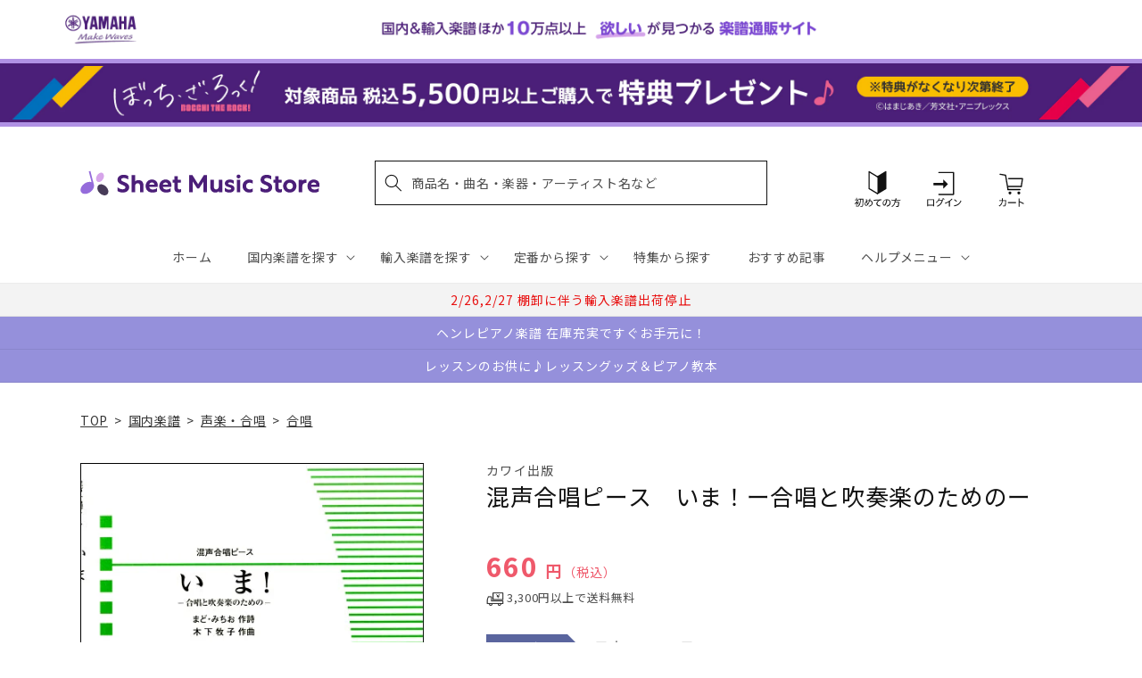

--- FILE ---
content_type: application/javascript; charset=utf-8
request_url: https://recommendations.loopclub.io/v2/storefront/template/?product_id=6905545556019&theme_id=124802433075&page=sheetmusic.jp.yamaha.com%2Fproducts%2F4962864881606&r_type=product&r_id=6905545556019&page_type=product_page&currency=JPY&shop=yamahasms.myshopify.com&user_id=1769142335-64a3425e-c613-432b-a136-7306e7292210&locale=ja&screen=desktop&qs=%7B%7D&client_id=4012aeed-047e-45d4-8a94-6d5df29395f6&cbt=true&cbs=true&market=2150793267&callback=jsonp_callback_91379
body_size: 8011
content:
jsonp_callback_91379({"visit_id":"1769142340-d4508c5f-060d-4a20-ad68-dddb36705940","widgets":[{"id":218812,"page_id":129788,"widget_serve_id":"2f7e3de2-b928-4bd3-bfdc-85e69b916422","type":"similar_products","max_content":20,"min_content":1,"enabled":true,"location":"shopify-section-product-recommendations","title":"この商品に関連する商品","css":"/* ここから、追加CSS */li.rktheme-carousel-slide.glide__slide{    text-size-adjust: 100%;    -webkit-text-size-adjust: 100%;}.rktheme-carousel-arrows button {    display: block !important;}.rktheme-product-title {    margin-top: 0.5rem;    margin-bottom: 1.3rem;    font-weight: 400;    width: 100%;}a.rktheme-product-title {    text-decoration: none;    overflow: hidden;    display: -webkit-box;    -webkit-box-orient: vertical;    -webkit-line-clamp: 3;}a:hover.rktheme-product-title {    text-decoration: none;}a:hover.rktheme-bundle-product-title {    text-decoration: none;   opacity: 0.6 ;}.rktheme-product-price-wrap {    margin-bottom: 10px;    font-weight: 500;    width: 100%;    white-space: nowrap;}.rktheme-product-details {  position: relative;}.rktheme-product-title:after {  content: \"\";  position: absolute;  top: 0;  right: 0;  bottom: 0;  left: 0;  width: 100%;  height: 100%;  z-index: 1;}.rktheme-bundle-add-to-cart {    width: 100%;    color: #fff;    border: none;    border-radius: 0;     padding: 0.25em 3.0em!important;    font-weight: 400;    font-size: 0.95em!important;    line-height: 2.5em!important;    transition: opacity .15s ease-in-out;    opacity: 0.96;}.rktheme-bundle-product-title[data-current-product=true] {    font-weight: 400;    color: #121212;    text-decoration: none;    pointer-events: none;}.rktheme-bundle-product-title {    width: auto;    text-decoration: none;    background-color: transparent;    color: #121212;    -ms-flex-negative: 0;    flex-shrink: 0;    max-width: 720px;    white-space: nowrap;    text-overflow: ellipsis;    overflow: hidden;    line-height: 1.4!important;}.rktheme-bundle-total-price-amounts {    font-weight: 400;    font-size: 1.7rem;}.rktheme-bundle-total-price-info {    margin-bottom: 10px;}/* ここまで、追加CSS */[data-rk-widget-id='218812'] .rktheme-addtocart-select-arrow::after {    border-top-color: #fff;  }  [data-rk-widget-id='218812'] .rktheme-bundle-add-to-cart {    background-color: var(--add-cart-button-color);    color: #fff;  }  [data-rk-widget-id='218812'] .rktheme-bundle-add-to-cart:hover {    background-color: var(--add-cart-button-color);  }  [data-rk-widget-id='218812'] .rktheme-bundle-total-price-amounts {    color: #121212;  }  [data-rk-widget-id='218812'] .rktheme-bundle-product-item-prices {    color: #121212;  }  [data-rk-widget-id='218812'] .rktheme-widget-title {    font-size: 24px;  }  [data-rk-widget-id='218812'] .rktheme-bundle-title {    font-size: 24px;  }        [data-rk-widget-id='218812'] .rktheme-product-image {    object-fit: contain;  }          [data-rk-widget-id='218812'] .rktheme-widget-title {    text-align:left;  }                  [data-rk-widget-id='218812'] .rktheme-widget-container[data-ui-mode=desktop] .rktheme-bundle-image,  [data-rk-widget-id='218812'] .rktheme-widget-container[data-ui-mode=mobile] .rktheme-bundle-image {    position: absolute;    top: 0;    left: 0;    right: 0;    bottom: 0;    height: 100%;    width: 100%;    max-height: unset;            object-fit: contain      }        /* 課題3 追加CSS */  .glide__slide {    border: 1px solid #eee;    padding: 1rem 1rem 1.2rem;  }  .rktheme-product-image-wrap {    margin: 0 2rem 1rem;  }  .rktheme-carousel-arrow {    cursor: pointer;    width: 3.2rem !important;    height: 5.4rem !important;    padding: 0 !important;    display: grid;    place-items: center;    top: 45% !important;    transform: translateY(-50%);  }  .rktheme-carousel-arrow svg {    width: 1rem !important;    height: 1rem !important;  }  .rktheme-carousel-arrow.glide__arrow--left[data-style=rectangle] {    border-radius: 0 5px 5px 0;  }  .rktheme-carousel-arrow.glide__arrow--right[data-style=rectangle] {    border-radius: 5px 0 0 5px;  }  .rktheme-product-image-wrap {    padding-top: 120% !important;  }  .rktheme-product-title {    margin-bottom: 4px;  }  .rktheme-product-card:hover .rktheme-product-image--primary {    opacity: 0.7 ;  }  .rktheme-product-image-wrap:hover .rktheme-product-image--primary {    opacity: 0.7 ;  }  .rktheme-product-vendor {    letter-spacing: 0.03em;  }@media screen and (max-width: 749px) {  h3.rktheme-widget-title {    font-size: 20px !important;}  .rktheme-carousel-arrow {    display: none !important;    font-size: 15px;  }  .rktheme-product-card:hover .rktheme-product-image--primary{    opacity: 1;  }  .rktheme-product-image-wrap:hover .rktheme-product-image--primary {    opacity: 1;  }  a:hover.rktheme-product-title{    opacity: 1;  }  a:hover.rktheme-product-title {    text-decoration: none;  }  a:hover.rktheme-bundle-product-title {    text-decoration: none;  }  .rktheme-product-card:hover .rktheme-product-image--primary {    transform: none;  }  .rktheme-product-image-wrap[data-hover-mode=zoom]:hover .rktheme-product-image--primary {    transform: none;  }    .glide__slide {    border: 1px solid #eee;    padding: 1rem;  }}","layout":"carousel","cart_button_text":"Add to Cart","page_type":"product_page","desktop_per_view":4,"mobile_per_view":2,"carousel_control":"arrow","position_enabled":true,"position":2,"enable_cart_button":false,"cart_button_template":null,"extra":{},"enable_popup":false,"popup_config":{},"show_discount_label":false,"allow_out_of_stock":true,"tablet_per_view":3,"discount_config":{"enabled":null,"type":null,"value":null,"widget_message":null,"cart_message":null,"version":1,"apply_discount_only_to_rec":false},"cart_properties":{},"template":"<section class='rktheme-widget-container' data-layout='carousel'>    <h3 class='rktheme-widget-title'><span>この商品に関連する商品</span></h3>    <div class='rktheme-carousel-wrap'>      <div class='rktheme-carousel-container glide'>        <div class=\"rktheme-carousel-track glide__track\" data-glide-el=\"track\">          <ul class=\"rktheme-carousel-slides glide__slides\">                                                                                                                <li class='rktheme-carousel-slide glide__slide'>                  <div class='rktheme-product-card rktheme-grid-product' data-rk-product-id='7759529312307'>                    <a href='/products/4589705579883' class='rktheme-product-image-wrap' data-rk-track-type='clicked' data-rk-track-prevent-default='true'>                        <img class='rktheme-product-image  rktheme-product-image--primary' loading=\"lazy\" data-sizes=\"auto\" src=\"https://cdn.shopify.com/s/files/1/0553/1566/0851/files/4589705579883_ad52cd36-9e64-40a5-bbdc-6991bb9927e6_600x.jpg?v=1769059610\" data-src=\"https://cdn.shopify.com/s/files/1/0553/1566/0851/files/4589705579883_ad52cd36-9e64-40a5-bbdc-6991bb9927e6_600x.jpg?v=1769059610\" data-srcset=\"https://cdn.shopify.com/s/files/1/0553/1566/0851/files/4589705579883_ad52cd36-9e64-40a5-bbdc-6991bb9927e6_180x.jpg?v=1769059610 180w 254h, https://cdn.shopify.com/s/files/1/0553/1566/0851/files/4589705579883_ad52cd36-9e64-40a5-bbdc-6991bb9927e6_360x.jpg?v=1769059610 360w 508h, https://cdn.shopify.com/s/files/1/0553/1566/0851/files/4589705579883_ad52cd36-9e64-40a5-bbdc-6991bb9927e6.jpg?v=1769059610 425w 600h\" alt='合唱Ｊ－ＰＯＰ　結－ゆい－〔混声３部合唱〕／ｍｉｗａ' />                      <div class='rktheme-discount-label' data-compare-price=\"None\" data-price=\"1100.0\" data-label=\"{percent} off\"></div>                      <div class='rktheme-added-to-cart-tooltip'>Added to cart!</div>                    </a>                    <div class='rktheme-product-details'>                      <a class='rktheme-product-title' href='/products/4589705579883' data-rk-track-type='clicked' data-rk-track-prevent-default='true'>                          合唱Ｊ－ＰＯＰ　結－ゆい－〔混声３部合唱〕／ｍｉｗａ                      </a>                        <div class='rktheme-product-vendor rktheme-product-vendor--above-title'>ウィンズスコア</div>                        <div class='rktheme-product-vendor rktheme-product-vendor--below-title'>ウィンズスコア</div>                      <div class='rktheme-product-price-wrap' data-compare-price='False'>                          <span class='rktheme-product-price rktheme-product-price--original'>                            <span class='money'>1,100 円（税込）</span>                          </span>                      </div>                      <div class='rktheme-addtocart-container'>                          <button type='button' class='rktheme-addtocart-button' data-rk-variant-id='43928823660595'>カートに入れる</button>                      </div>                    </div>                  </div>              </li>                                                                                                                <li class='rktheme-carousel-slide glide__slide'>                  <div class='rktheme-product-card rktheme-grid-product' data-rk-product-id='7759529508915'>                    <a href='/products/4589705579913' class='rktheme-product-image-wrap' data-rk-track-type='clicked' data-rk-track-prevent-default='true'>                        <img class='rktheme-product-image  rktheme-product-image--primary' loading=\"lazy\" data-sizes=\"auto\" src=\"https://cdn.shopify.com/s/files/1/0553/1566/0851/files/4589705579913_0da799df-cb4b-4603-b079-52747e48c767_600x.jpg?v=1769059610\" data-src=\"https://cdn.shopify.com/s/files/1/0553/1566/0851/files/4589705579913_0da799df-cb4b-4603-b079-52747e48c767_600x.jpg?v=1769059610\" data-srcset=\"https://cdn.shopify.com/s/files/1/0553/1566/0851/files/4589705579913_0da799df-cb4b-4603-b079-52747e48c767_180x.jpg?v=1769059610 180w 254h, https://cdn.shopify.com/s/files/1/0553/1566/0851/files/4589705579913_0da799df-cb4b-4603-b079-52747e48c767_360x.jpg?v=1769059610 360w 508h, https://cdn.shopify.com/s/files/1/0553/1566/0851/files/4589705579913_0da799df-cb4b-4603-b079-52747e48c767.jpg?v=1769059610 425w 600h\" alt='合唱スタンダード　希空～まれぞら～〔女声２部合唱〕' />                      <div class='rktheme-discount-label' data-compare-price=\"None\" data-price=\"1100.0\" data-label=\"{percent} off\"></div>                      <div class='rktheme-added-to-cart-tooltip'>Added to cart!</div>                    </a>                    <div class='rktheme-product-details'>                      <a class='rktheme-product-title' href='/products/4589705579913' data-rk-track-type='clicked' data-rk-track-prevent-default='true'>                          合唱スタンダード　希空～まれぞら～〔女声２部合唱〕                      </a>                        <div class='rktheme-product-vendor rktheme-product-vendor--above-title'>ウィンズスコア</div>                        <div class='rktheme-product-vendor rktheme-product-vendor--below-title'>ウィンズスコア</div>                      <div class='rktheme-product-price-wrap' data-compare-price='False'>                          <span class='rktheme-product-price rktheme-product-price--original'>                            <span class='money'>1,100 円（税込）</span>                          </span>                      </div>                      <div class='rktheme-addtocart-container'>                          <button type='button' class='rktheme-addtocart-button' data-rk-variant-id='43928823857203'>カートに入れる</button>                      </div>                    </div>                  </div>              </li>                                                                                                                <li class='rktheme-carousel-slide glide__slide'>                  <div class='rktheme-product-card rktheme-grid-product' data-rk-product-id='7759529279539'>                    <a href='/products/4589705579852' class='rktheme-product-image-wrap' data-rk-track-type='clicked' data-rk-track-prevent-default='true'>                        <img class='rktheme-product-image  rktheme-product-image--primary' loading=\"lazy\" data-sizes=\"auto\" src=\"https://cdn.shopify.com/s/files/1/0553/1566/0851/files/4589705579852_05b808aa-b6ba-42d4-ab7b-b552462b8056_600x.jpg?v=1769059611\" data-src=\"https://cdn.shopify.com/s/files/1/0553/1566/0851/files/4589705579852_05b808aa-b6ba-42d4-ab7b-b552462b8056_600x.jpg?v=1769059611\" data-srcset=\"https://cdn.shopify.com/s/files/1/0553/1566/0851/files/4589705579852_05b808aa-b6ba-42d4-ab7b-b552462b8056_180x.jpg?v=1769059611 180w 254h, https://cdn.shopify.com/s/files/1/0553/1566/0851/files/4589705579852_05b808aa-b6ba-42d4-ab7b-b552462b8056_360x.jpg?v=1769059611 360w 508h, https://cdn.shopify.com/s/files/1/0553/1566/0851/files/4589705579852_05b808aa-b6ba-42d4-ab7b-b552462b8056.jpg?v=1769059611 425w 600h\" alt='合唱Ｊ－ＰＯＰ　グランドエスケープ（Ｍｏｖｉｅ　ｅｄｉｔ）　ｆｅａｔ．三浦透子〔混声３部合唱〕／ＲＡＤＷＩＭＰＳ' />                      <div class='rktheme-discount-label' data-compare-price=\"None\" data-price=\"1100.0\" data-label=\"{percent} off\"></div>                      <div class='rktheme-added-to-cart-tooltip'>Added to cart!</div>                    </a>                    <div class='rktheme-product-details'>                      <a class='rktheme-product-title' href='/products/4589705579852' data-rk-track-type='clicked' data-rk-track-prevent-default='true'>                          合唱Ｊ－ＰＯＰ　グランドエスケープ（Ｍｏｖｉｅ　ｅｄｉｔ）　ｆｅａｔ．三浦透子〔混声３部合唱〕／ＲＡＤＷＩＭＰＳ                      </a>                        <div class='rktheme-product-vendor rktheme-product-vendor--above-title'>ウィンズスコア</div>                        <div class='rktheme-product-vendor rktheme-product-vendor--below-title'>ウィンズスコア</div>                      <div class='rktheme-product-price-wrap' data-compare-price='False'>                          <span class='rktheme-product-price rktheme-product-price--original'>                            <span class='money'>1,100 円（税込）</span>                          </span>                      </div>                      <div class='rktheme-addtocart-container'>                          <button type='button' class='rktheme-addtocart-button' data-rk-variant-id='43928823627827'>カートに入れる</button>                      </div>                    </div>                  </div>              </li>                                                                                                                <li class='rktheme-carousel-slide glide__slide'>                  <div class='rktheme-product-card rktheme-grid-product' data-rk-product-id='7759529476147'>                    <a href='/products/4589705579920' class='rktheme-product-image-wrap' data-rk-track-type='clicked' data-rk-track-prevent-default='true'>                        <img class='rktheme-product-image  rktheme-product-image--primary' loading=\"lazy\" data-sizes=\"auto\" src=\"https://cdn.shopify.com/s/files/1/0553/1566/0851/files/4589705579920_2467ec39-c35b-47d9-b317-9aa5efa3391c_600x.jpg?v=1769059610\" data-src=\"https://cdn.shopify.com/s/files/1/0553/1566/0851/files/4589705579920_2467ec39-c35b-47d9-b317-9aa5efa3391c_600x.jpg?v=1769059610\" data-srcset=\"https://cdn.shopify.com/s/files/1/0553/1566/0851/files/4589705579920_2467ec39-c35b-47d9-b317-9aa5efa3391c_180x.jpg?v=1769059610 180w 254h, https://cdn.shopify.com/s/files/1/0553/1566/0851/files/4589705579920_2467ec39-c35b-47d9-b317-9aa5efa3391c_360x.jpg?v=1769059610 360w 508h, https://cdn.shopify.com/s/files/1/0553/1566/0851/files/4589705579920_2467ec39-c35b-47d9-b317-9aa5efa3391c.jpg?v=1769059610 425w 600h\" alt='合唱スタンダード　希空～まれぞら～〔混声３部合唱〕' />                      <div class='rktheme-discount-label' data-compare-price=\"None\" data-price=\"1100.0\" data-label=\"{percent} off\"></div>                      <div class='rktheme-added-to-cart-tooltip'>Added to cart!</div>                    </a>                    <div class='rktheme-product-details'>                      <a class='rktheme-product-title' href='/products/4589705579920' data-rk-track-type='clicked' data-rk-track-prevent-default='true'>                          合唱スタンダード　希空～まれぞら～〔混声３部合唱〕                      </a>                        <div class='rktheme-product-vendor rktheme-product-vendor--above-title'>ウィンズスコア</div>                        <div class='rktheme-product-vendor rktheme-product-vendor--below-title'>ウィンズスコア</div>                      <div class='rktheme-product-price-wrap' data-compare-price='False'>                          <span class='rktheme-product-price rktheme-product-price--original'>                            <span class='money'>1,100 円（税込）</span>                          </span>                      </div>                      <div class='rktheme-addtocart-container'>                          <button type='button' class='rktheme-addtocart-button' data-rk-variant-id='43928823824435'>カートに入れる</button>                      </div>                    </div>                  </div>              </li>                                                                                                                <li class='rktheme-carousel-slide glide__slide'>                  <div class='rktheme-product-card rktheme-grid-product' data-rk-product-id='7759529115699'>                    <a href='/products/4589705579890' class='rktheme-product-image-wrap' data-rk-track-type='clicked' data-rk-track-prevent-default='true'>                        <img class='rktheme-product-image  rktheme-product-image--primary' loading=\"lazy\" data-sizes=\"auto\" src=\"https://cdn.shopify.com/s/files/1/0553/1566/0851/files/4589705579890_f2f6c2f0-f7d7-49a9-87e9-a7f99b7644a8_600x.jpg?v=1769059610\" data-src=\"https://cdn.shopify.com/s/files/1/0553/1566/0851/files/4589705579890_f2f6c2f0-f7d7-49a9-87e9-a7f99b7644a8_600x.jpg?v=1769059610\" data-srcset=\"https://cdn.shopify.com/s/files/1/0553/1566/0851/files/4589705579890_f2f6c2f0-f7d7-49a9-87e9-a7f99b7644a8_180x.jpg?v=1769059610 180w 254h, https://cdn.shopify.com/s/files/1/0553/1566/0851/files/4589705579890_f2f6c2f0-f7d7-49a9-87e9-a7f99b7644a8_360x.jpg?v=1769059610 360w 508h, https://cdn.shopify.com/s/files/1/0553/1566/0851/files/4589705579890_f2f6c2f0-f7d7-49a9-87e9-a7f99b7644a8.jpg?v=1769059610 425w 600h\" alt='合唱Ｊ－ＰＯＰ　結－ゆい－〔女声２部合唱〕／ｍｉｗａ' />                      <div class='rktheme-discount-label' data-compare-price=\"None\" data-price=\"1100.0\" data-label=\"{percent} off\"></div>                      <div class='rktheme-added-to-cart-tooltip'>Added to cart!</div>                    </a>                    <div class='rktheme-product-details'>                      <a class='rktheme-product-title' href='/products/4589705579890' data-rk-track-type='clicked' data-rk-track-prevent-default='true'>                          合唱Ｊ－ＰＯＰ　結－ゆい－〔女声２部合唱〕／ｍｉｗａ                      </a>                        <div class='rktheme-product-vendor rktheme-product-vendor--above-title'>ウィンズスコア</div>                        <div class='rktheme-product-vendor rktheme-product-vendor--below-title'>ウィンズスコア</div>                      <div class='rktheme-product-price-wrap' data-compare-price='False'>                          <span class='rktheme-product-price rktheme-product-price--original'>                            <span class='money'>1,100 円（税込）</span>                          </span>                      </div>                      <div class='rktheme-addtocart-container'>                          <button type='button' class='rktheme-addtocart-button' data-rk-variant-id='43928823463987'>カートに入れる</button>                      </div>                    </div>                  </div>              </li>                                                                                                                <li class='rktheme-carousel-slide glide__slide'>                  <div class='rktheme-product-card rktheme-grid-product' data-rk-product-id='7759529050163'>                    <a href='/products/4589705579845' class='rktheme-product-image-wrap' data-rk-track-type='clicked' data-rk-track-prevent-default='true'>                        <img class='rktheme-product-image  rktheme-product-image--primary' loading=\"lazy\" data-sizes=\"auto\" src=\"https://cdn.shopify.com/s/files/1/0553/1566/0851/files/4589705579845_0d4dddad-1429-4ca2-b7cb-331801b19946_600x.jpg?v=1769059610\" data-src=\"https://cdn.shopify.com/s/files/1/0553/1566/0851/files/4589705579845_0d4dddad-1429-4ca2-b7cb-331801b19946_600x.jpg?v=1769059610\" data-srcset=\"https://cdn.shopify.com/s/files/1/0553/1566/0851/files/4589705579845_0d4dddad-1429-4ca2-b7cb-331801b19946_180x.jpg?v=1769059610 180w 254h, https://cdn.shopify.com/s/files/1/0553/1566/0851/files/4589705579845_0d4dddad-1429-4ca2-b7cb-331801b19946_360x.jpg?v=1769059610 360w 508h, https://cdn.shopify.com/s/files/1/0553/1566/0851/files/4589705579845_0d4dddad-1429-4ca2-b7cb-331801b19946.jpg?v=1769059610 425w 600h\" alt='合唱Ｊ－ＰＯＰ　グランドエスケープ（Ｍｏｖｉｅ　ｅｄｉｔ）　ｆｅａｔ．三浦透子〔女声３部合唱〕／ＲＡＤＷＩＭＰＳ' />                      <div class='rktheme-discount-label' data-compare-price=\"None\" data-price=\"1100.0\" data-label=\"{percent} off\"></div>                      <div class='rktheme-added-to-cart-tooltip'>Added to cart!</div>                    </a>                    <div class='rktheme-product-details'>                      <a class='rktheme-product-title' href='/products/4589705579845' data-rk-track-type='clicked' data-rk-track-prevent-default='true'>                          合唱Ｊ－ＰＯＰ　グランドエスケープ（Ｍｏｖｉｅ　ｅｄｉｔ）　ｆｅａｔ．三浦透子〔女声３部合唱〕／ＲＡＤＷＩＭＰＳ                      </a>                        <div class='rktheme-product-vendor rktheme-product-vendor--above-title'>ウィンズスコア</div>                        <div class='rktheme-product-vendor rktheme-product-vendor--below-title'>ウィンズスコア</div>                      <div class='rktheme-product-price-wrap' data-compare-price='False'>                          <span class='rktheme-product-price rktheme-product-price--original'>                            <span class='money'>1,100 円（税込）</span>                          </span>                      </div>                      <div class='rktheme-addtocart-container'>                          <button type='button' class='rktheme-addtocart-button' data-rk-variant-id='43928823365683'>カートに入れる</button>                      </div>                    </div>                  </div>              </li>                                                                                                                <li class='rktheme-carousel-slide glide__slide'>                  <div class='rktheme-product-card rktheme-grid-product' data-rk-product-id='6905370968115'>                    <a href='/products/9784780425116' class='rktheme-product-image-wrap' data-rk-track-type='clicked' data-rk-track-prevent-default='true'>                        <img class='rktheme-product-image  rktheme-product-image--primary' loading=\"lazy\" data-sizes=\"auto\" src=\"https://cdn.shopify.com/s/files/1/0553/1566/0851/products/9784780425116_600x.jpg?v=1680527740\" data-src=\"https://cdn.shopify.com/s/files/1/0553/1566/0851/products/9784780425116_600x.jpg?v=1680527740\" data-srcset=\"https://cdn.shopify.com/s/files/1/0553/1566/0851/products/9784780425116_180x.jpg?v=1680527740 180w 254h, https://cdn.shopify.com/s/files/1/0553/1566/0851/products/9784780425116.jpg?v=1680527740 320w 453h\" alt='高い声で歌うための１分ボイトレ　７つのステップでミックスボイスをマスター！' />                      <div class='rktheme-discount-label' data-compare-price=\"None\" data-price=\"1892.0\" data-label=\"{percent} off\"></div>                      <div class='rktheme-added-to-cart-tooltip'>Added to cart!</div>                    </a>                    <div class='rktheme-product-details'>                      <a class='rktheme-product-title' href='/products/9784780425116' data-rk-track-type='clicked' data-rk-track-prevent-default='true'>                          高い声で歌うための１分ボイトレ　７つのステップでミックスボイスをマスター！                      </a>                        <div class='rktheme-product-vendor rktheme-product-vendor--above-title'>株式会社メイツユニバーサルコンテンツ</div>                        <div class='rktheme-product-vendor rktheme-product-vendor--below-title'>株式会社メイツユニバーサルコンテンツ</div>                      <div class='rktheme-product-price-wrap' data-compare-price='False'>                          <span class='rktheme-product-price rktheme-product-price--original'>                            <span class='money'>1,892 円（税込）</span>                          </span>                      </div>                      <div class='rktheme-addtocart-container'>                          <button type='button' class='rktheme-addtocart-button' data-rk-variant-id='41254705365043'>カートに入れる</button>                      </div>                    </div>                  </div>              </li>                                                                                                                <li class='rktheme-carousel-slide glide__slide'>                  <div class='rktheme-product-card rktheme-grid-product' data-rk-product-id='7660198985779'>                    <a href='/products/4962864940723' class='rktheme-product-image-wrap' data-rk-track-type='clicked' data-rk-track-prevent-default='true'>                        <img class='rktheme-product-image  rktheme-product-image--primary' loading=\"lazy\" data-sizes=\"auto\" src=\"https://cdn.shopify.com/s/files/1/0553/1566/0851/files/4962864940723_ff74dfd3-3a63-4dfd-b2c6-89abd02fbe16_600x.jpg?v=1756099761\" data-src=\"https://cdn.shopify.com/s/files/1/0553/1566/0851/files/4962864940723_ff74dfd3-3a63-4dfd-b2c6-89abd02fbe16_600x.jpg?v=1756099761\" data-srcset=\"https://cdn.shopify.com/s/files/1/0553/1566/0851/files/4962864940723_ff74dfd3-3a63-4dfd-b2c6-89abd02fbe16_180x.jpg?v=1756099761 180w 255h, https://cdn.shopify.com/s/files/1/0553/1566/0851/files/4962864940723_ff74dfd3-3a63-4dfd-b2c6-89abd02fbe16_360x.jpg?v=1756099761 360w 510h, https://cdn.shopify.com/s/files/1/0553/1566/0851/files/4962864940723_ff74dfd3-3a63-4dfd-b2c6-89abd02fbe16.jpg?v=1756099761 423w 600h\" alt='相澤直人：女声合唱のための　日々是好日（ひびこれこうじつ）' />                      <div class='rktheme-discount-label' data-compare-price=\"None\" data-price=\"550.0\" data-label=\"{percent} off\"></div>                      <div class='rktheme-added-to-cart-tooltip'>Added to cart!</div>                    </a>                    <div class='rktheme-product-details'>                      <a class='rktheme-product-title' href='/products/4962864940723' data-rk-track-type='clicked' data-rk-track-prevent-default='true'>                          相澤直人：女声合唱のための　日々是好日（ひびこれこうじつ）                      </a>                        <div class='rktheme-product-vendor rktheme-product-vendor--above-title'>カワイ出版</div>                        <div class='rktheme-product-vendor rktheme-product-vendor--below-title'>カワイ出版</div>                      <div class='rktheme-product-price-wrap' data-compare-price='False'>                          <span class='rktheme-product-price rktheme-product-price--original'>                            <span class='money'>550 円（税込）</span>                          </span>                      </div>                      <div class='rktheme-addtocart-container'>                          <button type='button' class='rktheme-addtocart-button' data-rk-variant-id='43593611542579'>カートに入れる</button>                      </div>                    </div>                  </div>              </li>                                                                                                                <li class='rktheme-carousel-slide glide__slide'>                  <div class='rktheme-product-card rktheme-grid-product' data-rk-product-id='7734509961267'>                    <a href='/products/4962864940822' class='rktheme-product-image-wrap' data-rk-track-type='clicked' data-rk-track-prevent-default='true'>                        <img class='rktheme-product-image  rktheme-product-image--primary' loading=\"lazy\" data-sizes=\"auto\" src=\"https://cdn.shopify.com/s/files/1/0553/1566/0851/files/4962864940822_1b2e8379-25ee-486f-93e3-389871f89cc2_600x.jpg?v=1766122064\" data-src=\"https://cdn.shopify.com/s/files/1/0553/1566/0851/files/4962864940822_1b2e8379-25ee-486f-93e3-389871f89cc2_600x.jpg?v=1766122064\" data-srcset=\"https://cdn.shopify.com/s/files/1/0553/1566/0851/files/4962864940822_1b2e8379-25ee-486f-93e3-389871f89cc2_180x.jpg?v=1766122064 180w 254h, https://cdn.shopify.com/s/files/1/0553/1566/0851/files/4962864940822_1b2e8379-25ee-486f-93e3-389871f89cc2_360x.jpg?v=1766122064 360w 509h, https://cdn.shopify.com/s/files/1/0553/1566/0851/files/4962864940822_1b2e8379-25ee-486f-93e3-389871f89cc2.jpg?v=1766122064 424w 600h\" alt='石若雅弥：合唱ピース　笑ったり転んだり' />                      <div class='rktheme-discount-label' data-compare-price=\"None\" data-price=\"660.0\" data-label=\"{percent} off\"></div>                      <div class='rktheme-added-to-cart-tooltip'>Added to cart!</div>                    </a>                    <div class='rktheme-product-details'>                      <a class='rktheme-product-title' href='/products/4962864940822' data-rk-track-type='clicked' data-rk-track-prevent-default='true'>                          石若雅弥：合唱ピース　笑ったり転んだり                      </a>                        <div class='rktheme-product-vendor rktheme-product-vendor--above-title'>カワイ出版</div>                        <div class='rktheme-product-vendor rktheme-product-vendor--below-title'>カワイ出版</div>                      <div class='rktheme-product-price-wrap' data-compare-price='False'>                          <span class='rktheme-product-price rktheme-product-price--original'>                            <span class='money'>660 円（税込）</span>                          </span>                      </div>                      <div class='rktheme-addtocart-container'>                          <button type='button' class='rktheme-addtocart-button' data-rk-variant-id='43831845814323'>カートに入れる</button>                      </div>                    </div>                  </div>              </li>                                                                                                                <li class='rktheme-carousel-slide glide__slide'>                  <div class='rktheme-product-card rktheme-grid-product' data-rk-product-id='7758691172403'>                    <a href='/products/4947817309444' class='rktheme-product-image-wrap' data-rk-track-type='clicked' data-rk-track-prevent-default='true'>                        <img class='rktheme-product-image  rktheme-product-image--primary' loading=\"lazy\" data-sizes=\"auto\" src=\"https://cdn.shopify.com/s/files/1/0553/1566/0851/files/4947817309444_600x.jpg?v=1768889197\" data-src=\"https://cdn.shopify.com/s/files/1/0553/1566/0851/files/4947817309444_600x.jpg?v=1768889197\" data-srcset=\"https://cdn.shopify.com/s/files/1/0553/1566/0851/files/4947817309444_180x.jpg?v=1768889197 180w 240h, https://cdn.shopify.com/s/files/1/0553/1566/0851/files/4947817309444_360x.jpg?v=1768889197 360w 480h, https://cdn.shopify.com/s/files/1/0553/1566/0851/files/4947817309444_540x.jpg?v=1768889197 540w 720h, https://cdn.shopify.com/s/files/1/0553/1566/0851/files/4947817309444_720x.jpg?v=1768889197 720w 961h, https://cdn.shopify.com/s/files/1/0553/1566/0851/files/4947817309444_900x.jpg?v=1768889197 900w 1201h, https://cdn.shopify.com/s/files/1/0553/1566/0851/files/4947817309444.jpg?v=1768889197 959w 1280h\" alt='ピアノと歌うミュージカル～自由を求めて(ウィキッド)～ 【ピアノ伴奏CD付】' />                      <div class='rktheme-discount-label' data-compare-price=\"None\" data-price=\"3520.0\" data-label=\"{percent} off\"></div>                      <div class='rktheme-added-to-cart-tooltip'>Added to cart!</div>                    </a>                    <div class='rktheme-product-details'>                      <a class='rktheme-product-title' href='/products/4947817309444' data-rk-track-type='clicked' data-rk-track-prevent-default='true'>                          ピアノと歌うミュージカル～自由を求めて(ウィキッド)～ 【ピアノ伴奏CD付】                      </a>                        <div class='rktheme-product-vendor rktheme-product-vendor--above-title'>ヤマハミュージックエンタテインメントホールディングス</div>                        <div class='rktheme-product-vendor rktheme-product-vendor--below-title'>ヤマハミュージックエンタテインメントホールディングス</div>                      <div class='rktheme-product-price-wrap' data-compare-price='False'>                          <span class='rktheme-product-price rktheme-product-price--original'>                            <span class='money'>3,520 円（税込）</span>                          </span>                      </div>                      <div class='rktheme-addtocart-container'>                          <button type='button' class='rktheme-addtocart-button' data-rk-variant-id='43923465076787'>カートに入れる</button>                      </div>                    </div>                  </div>              </li>                                                                                                                <li class='rktheme-carousel-slide glide__slide'>                  <div class='rktheme-product-card rktheme-grid-product' data-rk-product-id='7758682783795'>                    <a href='/products/4962864940839' class='rktheme-product-image-wrap' data-rk-track-type='clicked' data-rk-track-prevent-default='true'>                        <img class='rktheme-product-image  rktheme-product-image--primary' loading=\"lazy\" data-sizes=\"auto\" src=\"https://cdn.shopify.com/s/files/1/0553/1566/0851/files/4962864940839_ec63901c-7b35-466f-810d-bc78269d4d80_600x.jpg?v=1768886829\" data-src=\"https://cdn.shopify.com/s/files/1/0553/1566/0851/files/4962864940839_ec63901c-7b35-466f-810d-bc78269d4d80_600x.jpg?v=1768886829\" data-srcset=\"https://cdn.shopify.com/s/files/1/0553/1566/0851/files/4962864940839_ec63901c-7b35-466f-810d-bc78269d4d80_180x.jpg?v=1768886829 180w 255h, https://cdn.shopify.com/s/files/1/0553/1566/0851/files/4962864940839_ec63901c-7b35-466f-810d-bc78269d4d80_360x.jpg?v=1768886829 360w 510h, https://cdn.shopify.com/s/files/1/0553/1566/0851/files/4962864940839_ec63901c-7b35-466f-810d-bc78269d4d80.jpg?v=1768886829 423w 600h\" alt='相澤直人：女声合唱のための　Ｙｏｕ　ａｎｄ　Ｉ' />                      <div class='rktheme-discount-label' data-compare-price=\"None\" data-price=\"550.0\" data-label=\"{percent} off\"></div>                      <div class='rktheme-added-to-cart-tooltip'>Added to cart!</div>                    </a>                    <div class='rktheme-product-details'>                      <a class='rktheme-product-title' href='/products/4962864940839' data-rk-track-type='clicked' data-rk-track-prevent-default='true'>                          相澤直人：女声合唱のための　Ｙｏｕ　ａｎｄ　Ｉ                      </a>                        <div class='rktheme-product-vendor rktheme-product-vendor--above-title'>カワイ出版</div>                        <div class='rktheme-product-vendor rktheme-product-vendor--below-title'>カワイ出版</div>                      <div class='rktheme-product-price-wrap' data-compare-price='False'>                          <span class='rktheme-product-price rktheme-product-price--original'>                            <span class='money'>550 円（税込）</span>                          </span>                      </div>                      <div class='rktheme-addtocart-container'>                          <button type='button' class='rktheme-addtocart-button' data-rk-variant-id='43923455901747'>カートに入れる</button>                      </div>                    </div>                  </div>              </li>                                                                                                                <li class='rktheme-carousel-slide glide__slide'>                  <div class='rktheme-product-card rktheme-grid-product' data-rk-product-id='6916436033587'>                    <a href='/products/9790650039918' class='rktheme-product-image-wrap' data-rk-track-type='clicked' data-rk-track-prevent-default='true'>                        <img class='rktheme-product-image  rktheme-product-image--primary' loading=\"lazy\" data-sizes=\"auto\" src=\"https://cdn.shopify.com/s/files/1/0553/1566/0851/products/9790650039918_600x.jpg?v=1683529529\" data-src=\"https://cdn.shopify.com/s/files/1/0553/1566/0851/products/9790650039918_600x.jpg?v=1683529529\" data-srcset=\"https://cdn.shopify.com/s/files/1/0553/1566/0851/products/9790650039918_180x.jpg?v=1683529529 180w 239h, https://cdn.shopify.com/s/files/1/0553/1566/0851/products/9790650039918_360x.jpg?v=1683529529 360w 478h, https://cdn.shopify.com/s/files/1/0553/1566/0851/products/9790650039918.jpg?v=1683529529 451w 600h\" alt='枕の草子による歌曲　増本伎共子' />                      <div class='rktheme-discount-label' data-compare-price=\"None\" data-price=\"3080.0\" data-label=\"{percent} off\"></div>                      <div class='rktheme-added-to-cart-tooltip'>Added to cart!</div>                    </a>                    <div class='rktheme-product-details'>                      <a class='rktheme-product-title' href='/products/9790650039918' data-rk-track-type='clicked' data-rk-track-prevent-default='true'>                          枕の草子による歌曲　増本伎共子                      </a>                        <div class='rktheme-product-vendor rktheme-product-vendor--above-title'>マザーアース㈱</div>                        <div class='rktheme-product-vendor rktheme-product-vendor--below-title'>マザーアース㈱</div>                      <div class='rktheme-product-price-wrap' data-compare-price='False'>                          <span class='rktheme-product-price rktheme-product-price--original'>                            <span class='money'>3,080 円（税込）</span>                          </span>                      </div>                      <div class='rktheme-addtocart-container'>                          <button type='button' class='rktheme-addtocart-button' data-rk-variant-id='41288530788403'>カートに入れる</button>                      </div>                    </div>                  </div>              </li>                                                                                                                <li class='rktheme-carousel-slide glide__slide'>                  <div class='rktheme-product-card rktheme-grid-product' data-rk-product-id='7756058591283'>                    <a href='/products/4958537115703' class='rktheme-product-image-wrap' data-rk-track-type='clicked' data-rk-track-prevent-default='true'>                        <img class='rktheme-product-image  rktheme-product-image--primary' loading=\"lazy\" data-sizes=\"auto\" src=\"https://cdn.shopify.com/s/files/1/0553/1566/0851/files/4958537115703_d128f421-bd93-4b97-95e3-6ed5f67b035b_600x.jpg?v=1768800873\" data-src=\"https://cdn.shopify.com/s/files/1/0553/1566/0851/files/4958537115703_d128f421-bd93-4b97-95e3-6ed5f67b035b_600x.jpg?v=1768800873\" data-srcset=\"https://cdn.shopify.com/s/files/1/0553/1566/0851/files/4958537115703_d128f421-bd93-4b97-95e3-6ed5f67b035b_180x.jpg?v=1768800873 180w 236h, https://cdn.shopify.com/s/files/1/0553/1566/0851/files/4958537115703_d128f421-bd93-4b97-95e3-6ed5f67b035b_360x.jpg?v=1768800873 360w 473h, https://cdn.shopify.com/s/files/1/0553/1566/0851/files/4958537115703_d128f421-bd93-4b97-95e3-6ed5f67b035b.jpg?v=1768800873 456w 600h\" alt='ジャズ・スタンダード・バイブル　パブリック・ドメイン・セレクション' />                      <div class='rktheme-discount-label' data-compare-price=\"None\" data-price=\"3080.0\" data-label=\"{percent} off\"></div>                      <div class='rktheme-added-to-cart-tooltip'>Added to cart!</div>                    </a>                    <div class='rktheme-product-details'>                      <a class='rktheme-product-title' href='/products/4958537115703' data-rk-track-type='clicked' data-rk-track-prevent-default='true'>                          ジャズ・スタンダード・バイブル　パブリック・ドメイン・セレクション                      </a>                        <div class='rktheme-product-vendor rktheme-product-vendor--above-title'>㈱リットーミュージック</div>                        <div class='rktheme-product-vendor rktheme-product-vendor--below-title'>㈱リットーミュージック</div>                      <div class='rktheme-product-price-wrap' data-compare-price='False'>                          <span class='rktheme-product-price rktheme-product-price--original'>                            <span class='money'>3,080 円（税込）</span>                          </span>                      </div>                      <div class='rktheme-addtocart-container'>                          <button type='button' class='rktheme-addtocart-button' data-rk-variant-id='43919062859827'>カートに入れる</button>                      </div>                    </div>                  </div>              </li>                                                                                                                <li class='rktheme-carousel-slide glide__slide'>                  <div class='rktheme-product-card rktheme-grid-product' data-rk-product-id='7753236676659'>                    <a href='/products/4589705579838' class='rktheme-product-image-wrap' data-rk-track-type='clicked' data-rk-track-prevent-default='true'>                        <img class='rktheme-product-image  rktheme-product-image--primary' loading=\"lazy\" data-sizes=\"auto\" src=\"https://cdn.shopify.com/s/files/1/0553/1566/0851/files/4589705579838_51537684-d445-43a8-a33e-45b364fa9bf4_600x.jpg?v=1768455075\" data-src=\"https://cdn.shopify.com/s/files/1/0553/1566/0851/files/4589705579838_51537684-d445-43a8-a33e-45b364fa9bf4_600x.jpg?v=1768455075\" data-srcset=\"https://cdn.shopify.com/s/files/1/0553/1566/0851/files/4589705579838_51537684-d445-43a8-a33e-45b364fa9bf4_180x.jpg?v=1768455075 180w 254h, https://cdn.shopify.com/s/files/1/0553/1566/0851/files/4589705579838_51537684-d445-43a8-a33e-45b364fa9bf4_360x.jpg?v=1768455075 360w 508h, https://cdn.shopify.com/s/files/1/0553/1566/0851/files/4589705579838_51537684-d445-43a8-a33e-45b364fa9bf4.jpg?v=1768455075 425w 600h\" alt='合唱Ｊ－ＰＯＰ　神田川〔混声３部合唱〕／南こうせつとかぐや姫' />                      <div class='rktheme-discount-label' data-compare-price=\"None\" data-price=\"1100.0\" data-label=\"{percent} off\"></div>                      <div class='rktheme-added-to-cart-tooltip'>Added to cart!</div>                    </a>                    <div class='rktheme-product-details'>                      <a class='rktheme-product-title' href='/products/4589705579838' data-rk-track-type='clicked' data-rk-track-prevent-default='true'>                          合唱Ｊ－ＰＯＰ　神田川〔混声３部合唱〕／南こうせつとかぐや姫                      </a>                        <div class='rktheme-product-vendor rktheme-product-vendor--above-title'>ウィンズスコア</div>                        <div class='rktheme-product-vendor rktheme-product-vendor--below-title'>ウィンズスコア</div>                      <div class='rktheme-product-price-wrap' data-compare-price='False'>                          <span class='rktheme-product-price rktheme-product-price--original'>                            <span class='money'>1,100 円（税込）</span>                          </span>                      </div>                      <div class='rktheme-addtocart-container'>                          <button type='button' class='rktheme-addtocart-button' data-rk-variant-id='43900597633075'>カートに入れる</button>                      </div>                    </div>                  </div>              </li>                                                                                                                <li class='rktheme-carousel-slide glide__slide'>                  <div class='rktheme-product-card rktheme-grid-product' data-rk-product-id='7753236643891'>                    <a href='/products/4510993556416' class='rktheme-product-image-wrap' data-rk-track-type='clicked' data-rk-track-prevent-default='true'>                        <img class='rktheme-product-image  rktheme-product-image--primary' loading=\"lazy\" data-sizes=\"auto\" src=\"https://cdn.shopify.com/s/files/1/0553/1566/0851/files/9784276546615_d7583c44-10ad-4a3e-997d-12ce288ce54b_600x.jpg?v=1768455075\" data-src=\"https://cdn.shopify.com/s/files/1/0553/1566/0851/files/9784276546615_d7583c44-10ad-4a3e-997d-12ce288ce54b_600x.jpg?v=1768455075\" data-srcset=\"https://cdn.shopify.com/s/files/1/0553/1566/0851/files/9784276546615_d7583c44-10ad-4a3e-997d-12ce288ce54b_180x.jpg?v=1768455075 180w 255h, https://cdn.shopify.com/s/files/1/0553/1566/0851/files/9784276546615_d7583c44-10ad-4a3e-997d-12ce288ce54b_360x.jpg?v=1768455075 360w 511h, https://cdn.shopify.com/s/files/1/0553/1566/0851/files/9784276546615_d7583c44-10ad-4a3e-997d-12ce288ce54b_540x.jpg?v=1768455075 540w 766h, https://cdn.shopify.com/s/files/1/0553/1566/0851/files/9784276546615_d7583c44-10ad-4a3e-997d-12ce288ce54b_720x.jpg?v=1768455075 720w 1022h, https://cdn.shopify.com/s/files/1/0553/1566/0851/files/9784276546615_d7583c44-10ad-4a3e-997d-12ce288ce54b.jpg?v=1768455075 845w 1200h\" alt='混声合唱組曲　あなたとわたし' />                      <div class='rktheme-discount-label' data-compare-price=\"None\" data-price=\"1870.0\" data-label=\"{percent} off\"></div>                      <div class='rktheme-added-to-cart-tooltip'>Added to cart!</div>                    </a>                    <div class='rktheme-product-details'>                      <a class='rktheme-product-title' href='/products/4510993556416' data-rk-track-type='clicked' data-rk-track-prevent-default='true'>                          混声合唱組曲　あなたとわたし                      </a>                        <div class='rktheme-product-vendor rktheme-product-vendor--above-title'>㈱音楽之友社</div>                        <div class='rktheme-product-vendor rktheme-product-vendor--below-title'>㈱音楽之友社</div>                      <div class='rktheme-product-price-wrap' data-compare-price='False'>                          <span class='rktheme-product-price rktheme-product-price--original'>                            <span class='money'>1,870 円（税込）</span>                          </span>                      </div>                      <div class='rktheme-addtocart-container'>                          <button type='button' class='rktheme-addtocart-button' data-rk-variant-id='43900597665843'>カートに入れる</button>                      </div>                    </div>                  </div>              </li>                                                                                                                <li class='rktheme-carousel-slide glide__slide'>                  <div class='rktheme-product-card rktheme-grid-product' data-rk-product-id='7753236381747'>                    <a href='/products/4589705579647' class='rktheme-product-image-wrap' data-rk-track-type='clicked' data-rk-track-prevent-default='true'>                        <img class='rktheme-product-image  rktheme-product-image--primary' loading=\"lazy\" data-sizes=\"auto\" src=\"https://cdn.shopify.com/s/files/1/0553/1566/0851/files/4589705579647_f9a54ead-8387-4bd5-b216-5355fe3418e3_600x.jpg?v=1768455075\" data-src=\"https://cdn.shopify.com/s/files/1/0553/1566/0851/files/4589705579647_f9a54ead-8387-4bd5-b216-5355fe3418e3_600x.jpg?v=1768455075\" data-srcset=\"https://cdn.shopify.com/s/files/1/0553/1566/0851/files/4589705579647_f9a54ead-8387-4bd5-b216-5355fe3418e3_180x.jpg?v=1768455075 180w 254h, https://cdn.shopify.com/s/files/1/0553/1566/0851/files/4589705579647_f9a54ead-8387-4bd5-b216-5355fe3418e3_360x.jpg?v=1768455075 360w 508h, https://cdn.shopify.com/s/files/1/0553/1566/0851/files/4589705579647_f9a54ead-8387-4bd5-b216-5355fe3418e3.jpg?v=1768455075 425w 600h\" alt='合唱Ｊ－ＰＯＰ　うたエール〔混声３部合唱〕／ゆず' />                      <div class='rktheme-discount-label' data-compare-price=\"None\" data-price=\"1100.0\" data-label=\"{percent} off\"></div>                      <div class='rktheme-added-to-cart-tooltip'>Added to cart!</div>                    </a>                    <div class='rktheme-product-details'>                      <a class='rktheme-product-title' href='/products/4589705579647' data-rk-track-type='clicked' data-rk-track-prevent-default='true'>                          合唱Ｊ－ＰＯＰ　うたエール〔混声３部合唱〕／ゆず                      </a>                        <div class='rktheme-product-vendor rktheme-product-vendor--above-title'>ウィンズスコア</div>                        <div class='rktheme-product-vendor rktheme-product-vendor--below-title'>ウィンズスコア</div>                      <div class='rktheme-product-price-wrap' data-compare-price='False'>                          <span class='rktheme-product-price rktheme-product-price--original'>                            <span class='money'>1,100 円（税込）</span>                          </span>                      </div>                      <div class='rktheme-addtocart-container'>                          <button type='button' class='rktheme-addtocart-button' data-rk-variant-id='43900597370931'>カートに入れる</button>                      </div>                    </div>                  </div>              </li>                                                                                                                <li class='rktheme-carousel-slide glide__slide'>                  <div class='rktheme-product-card rktheme-grid-product' data-rk-product-id='7753235333171'>                    <a href='/products/4513870051547' class='rktheme-product-image-wrap' data-rk-track-type='clicked' data-rk-track-prevent-default='true'>                        <img class='rktheme-product-image  rktheme-product-image--primary' loading=\"lazy\" data-sizes=\"auto\" src=\"https://cdn.shopify.com/s/files/1/0553/1566/0851/files/4513870051547_dd788f2c-7078-48e1-8a04-06af6376217e_600x.jpg?v=1768455075\" data-src=\"https://cdn.shopify.com/s/files/1/0553/1566/0851/files/4513870051547_dd788f2c-7078-48e1-8a04-06af6376217e_600x.jpg?v=1768455075\" data-srcset=\"https://cdn.shopify.com/s/files/1/0553/1566/0851/files/4513870051547_dd788f2c-7078-48e1-8a04-06af6376217e_180x.jpg?v=1768455075 180w 250h, https://cdn.shopify.com/s/files/1/0553/1566/0851/files/4513870051547_dd788f2c-7078-48e1-8a04-06af6376217e_360x.jpg?v=1768455075 360w 500h, https://cdn.shopify.com/s/files/1/0553/1566/0851/files/4513870051547_dd788f2c-7078-48e1-8a04-06af6376217e.jpg?v=1768455075 432w 600h\" alt='やさしい二部合唱／ピアノ伴奏　心に残る　世界の名歌・愛唱歌集' />                      <div class='rktheme-discount-label' data-compare-price=\"None\" data-price=\"1980.0\" data-label=\"{percent} off\"></div>                      <div class='rktheme-added-to-cart-tooltip'>Added to cart!</div>                    </a>                    <div class='rktheme-product-details'>                      <a class='rktheme-product-title' href='/products/4513870051547' data-rk-track-type='clicked' data-rk-track-prevent-default='true'>                          やさしい二部合唱／ピアノ伴奏　心に残る　世界の名歌・愛唱歌集                      </a>                        <div class='rktheme-product-vendor rktheme-product-vendor--above-title'>（有）ケイ・エム・ピー</div>                        <div class='rktheme-product-vendor rktheme-product-vendor--below-title'>（有）ケイ・エム・ピー</div>                      <div class='rktheme-product-price-wrap' data-compare-price='False'>                          <span class='rktheme-product-price rktheme-product-price--original'>                            <span class='money'>1,980 円（税込）</span>                          </span>                      </div>                      <div class='rktheme-addtocart-container'>                          <button type='button' class='rktheme-addtocart-button' data-rk-variant-id='43900596322355'>カートに入れる</button>                      </div>                    </div>                  </div>              </li>                                                                                                                <li class='rktheme-carousel-slide glide__slide'>                  <div class='rktheme-product-card rktheme-grid-product' data-rk-product-id='7753235365939'>                    <a href='/products/4511005136626' class='rktheme-product-image-wrap' data-rk-track-type='clicked' data-rk-track-prevent-default='true'>                        <img class='rktheme-product-image  rktheme-product-image--primary' loading=\"lazy\" data-sizes=\"auto\" src=\"https://cdn.shopify.com/s/files/1/0553/1566/0851/files/4511005136626_f41fb4b8-ff55-4355-b21b-d90dbdd69d33_600x.jpg?v=1768455075\" data-src=\"https://cdn.shopify.com/s/files/1/0553/1566/0851/files/4511005136626_f41fb4b8-ff55-4355-b21b-d90dbdd69d33_600x.jpg?v=1768455075\" data-srcset=\"https://cdn.shopify.com/s/files/1/0553/1566/0851/files/4511005136626_f41fb4b8-ff55-4355-b21b-d90dbdd69d33_180x.jpg?v=1768455075 180w 249h, https://cdn.shopify.com/s/files/1/0553/1566/0851/files/4511005136626_f41fb4b8-ff55-4355-b21b-d90dbdd69d33_360x.jpg?v=1768455075 360w 498h, https://cdn.shopify.com/s/files/1/0553/1566/0851/files/4511005136626_f41fb4b8-ff55-4355-b21b-d90dbdd69d33.jpg?v=1768455075 414w 573h\" alt='千原英喜：ＬＩＦＥ　　歌は歌う！　女声合唱とピアノのための' />                      <div class='rktheme-discount-label' data-compare-price=\"None\" data-price=\"1650.0\" data-label=\"{percent} off\"></div>                      <div class='rktheme-added-to-cart-tooltip'>Added to cart!</div>                    </a>                    <div class='rktheme-product-details'>                      <a class='rktheme-product-title' href='/products/4511005136626' data-rk-track-type='clicked' data-rk-track-prevent-default='true'>                          千原英喜：ＬＩＦＥ　　歌は歌う！　女声合唱とピアノのための                      </a>                        <div class='rktheme-product-vendor rktheme-product-vendor--above-title'>（株）全音楽譜出版社</div>                        <div class='rktheme-product-vendor rktheme-product-vendor--below-title'>（株）全音楽譜出版社</div>                      <div class='rktheme-product-price-wrap' data-compare-price='False'>                          <span class='rktheme-product-price rktheme-product-price--original'>                            <span class='money'>1,650 円（税込）</span>                          </span>                      </div>                      <div class='rktheme-addtocart-container'>                          <button type='button' class='rktheme-addtocart-button' data-rk-variant-id='43900596355123'>カートに入れる</button>                      </div>                    </div>                  </div>              </li>                                                                                                                <li class='rktheme-carousel-slide glide__slide'>                  <div class='rktheme-product-card rktheme-grid-product' data-rk-product-id='7753235431475'>                    <a href='/products/4511005136633' class='rktheme-product-image-wrap' data-rk-track-type='clicked' data-rk-track-prevent-default='true'>                        <img class='rktheme-product-image  rktheme-product-image--primary' loading=\"lazy\" data-sizes=\"auto\" src=\"https://cdn.shopify.com/s/files/1/0553/1566/0851/files/4511005136633_ea413956-764e-476e-8524-11bab111b4c9_600x.jpg?v=1768455075\" data-src=\"https://cdn.shopify.com/s/files/1/0553/1566/0851/files/4511005136633_ea413956-764e-476e-8524-11bab111b4c9_600x.jpg?v=1768455075\" data-srcset=\"https://cdn.shopify.com/s/files/1/0553/1566/0851/files/4511005136633_ea413956-764e-476e-8524-11bab111b4c9_180x.jpg?v=1768455075 180w 250h, https://cdn.shopify.com/s/files/1/0553/1566/0851/files/4511005136633_ea413956-764e-476e-8524-11bab111b4c9_360x.jpg?v=1768455075 360w 500h, https://cdn.shopify.com/s/files/1/0553/1566/0851/files/4511005136633_ea413956-764e-476e-8524-11bab111b4c9.jpg?v=1768455075 414w 575h\" alt='田畠佑一：心に浮かぶ雲に　混声合唱曲集' />                      <div class='rktheme-discount-label' data-compare-price=\"None\" data-price=\"1980.0\" data-label=\"{percent} off\"></div>                      <div class='rktheme-added-to-cart-tooltip'>Added to cart!</div>                    </a>                    <div class='rktheme-product-details'>                      <a class='rktheme-product-title' href='/products/4511005136633' data-rk-track-type='clicked' data-rk-track-prevent-default='true'>                          田畠佑一：心に浮かぶ雲に　混声合唱曲集                      </a>                        <div class='rktheme-product-vendor rktheme-product-vendor--above-title'>（株）全音楽譜出版社</div>                        <div class='rktheme-product-vendor rktheme-product-vendor--below-title'>（株）全音楽譜出版社</div>                      <div class='rktheme-product-price-wrap' data-compare-price='False'>                          <span class='rktheme-product-price rktheme-product-price--original'>                            <span class='money'>1,980 円（税込）</span>                          </span>                      </div>                      <div class='rktheme-addtocart-container'>                          <button type='button' class='rktheme-addtocart-button' data-rk-variant-id='43900596420659'>カートに入れる</button>                      </div>                    </div>                  </div>              </li>                                                                                                                <li class='rktheme-carousel-slide glide__slide'>                  <div class='rktheme-product-card rktheme-grid-product' data-rk-product-id='7753234874419'>                    <a href='/products/4511005136640' class='rktheme-product-image-wrap' data-rk-track-type='clicked' data-rk-track-prevent-default='true'>                        <img class='rktheme-product-image  rktheme-product-image--primary' loading=\"lazy\" data-sizes=\"auto\" src=\"https://cdn.shopify.com/s/files/1/0553/1566/0851/files/4511005136640_449addd7-bb66-4c4d-90c5-885d2cff593d_600x.jpg?v=1768455075\" data-src=\"https://cdn.shopify.com/s/files/1/0553/1566/0851/files/4511005136640_449addd7-bb66-4c4d-90c5-885d2cff593d_600x.jpg?v=1768455075\" data-srcset=\"https://cdn.shopify.com/s/files/1/0553/1566/0851/files/4511005136640_449addd7-bb66-4c4d-90c5-885d2cff593d_180x.jpg?v=1768455075 180w 255h, https://cdn.shopify.com/s/files/1/0553/1566/0851/files/4511005136640_449addd7-bb66-4c4d-90c5-885d2cff593d_360x.jpg?v=1768455075 360w 510h, https://cdn.shopify.com/s/files/1/0553/1566/0851/files/4511005136640_449addd7-bb66-4c4d-90c5-885d2cff593d.jpg?v=1768455075 414w 587h\" alt='明日のヒットメロディー’２６－０３' />                      <div class='rktheme-discount-label' data-compare-price=\"None\" data-price=\"1210.0\" data-label=\"{percent} off\"></div>                      <div class='rktheme-added-to-cart-tooltip'>Added to cart!</div>                    </a>                    <div class='rktheme-product-details'>                      <a class='rktheme-product-title' href='/products/4511005136640' data-rk-track-type='clicked' data-rk-track-prevent-default='true'>                          明日のヒットメロディー’２６－０３                      </a>                        <div class='rktheme-product-vendor rktheme-product-vendor--above-title'>（株）全音楽譜出版社</div>                        <div class='rktheme-product-vendor rktheme-product-vendor--below-title'>（株）全音楽譜出版社</div>                      <div class='rktheme-product-price-wrap' data-compare-price='False'>                          <span class='rktheme-product-price rktheme-product-price--original'>                            <span class='money'>1,210 円（税込）</span>                          </span>                      </div>                      <div class='rktheme-addtocart-container'>                          <button type='button' class='rktheme-addtocart-button' data-rk-variant-id='43900595863603'>カートに入れる</button>                      </div>                    </div>                  </div>              </li>          </ul>        </div>        <div class=\"rktheme-carousel-arrows glide__arrows\" data-glide-el=\"controls\">          <button class=\"rktheme-carousel-arrow glide__arrow glide__arrow--left\" data-glide-dir=\"<\" type=\"button\">            <svg xmlns=\"http://www.w3.org/2000/svg\" viewBox=\"0 0 492 492\"><path d=\"M198.608 246.104L382.664 62.04c5.068-5.056 7.856-11.816 7.856-19.024 0-7.212-2.788-13.968-7.856-19.032l-16.128-16.12C361.476 2.792 354.712 0 347.504 0s-13.964 2.792-19.028 7.864L109.328 227.008c-5.084 5.08-7.868 11.868-7.848 19.084-.02 7.248 2.76 14.028 7.848 19.112l218.944 218.932c5.064 5.072 11.82 7.864 19.032 7.864 7.208 0 13.964-2.792 19.032-7.864l16.124-16.12c10.492-10.492 10.492-27.572 0-38.06L198.608 246.104z\"/></svg>          </button>          <button class=\"rktheme-carousel-arrow glide__arrow glide__arrow--right\" data-glide-dir=\">\" type=\"button\">            <svg xmlns=\"http://www.w3.org/2000/svg\" viewBox=\"0 0 492.004 492.004\"><path d=\"M382.678 226.804L163.73 7.86C158.666 2.792 151.906 0 144.698 0s-13.968 2.792-19.032 7.86l-16.124 16.12c-10.492 10.504-10.492 27.576 0 38.064L293.398 245.9l-184.06 184.06c-5.064 5.068-7.86 11.824-7.86 19.028 0 7.212 2.796 13.968 7.86 19.04l16.124 16.116c5.068 5.068 11.824 7.86 19.032 7.86s13.968-2.792 19.032-7.86L382.678 265c5.076-5.084 7.864-11.872 7.848-19.088.016-7.244-2.772-14.028-7.848-19.108z\"/></svg>          </button>        </div>        <div class=\"rktheme-carousel-bullets glide__bullets\" data-glide-el=\"controls[nav]\">            <button type='button' class=\"rktheme-carousel-bullet glide__bullet\" data-glide-dir=\"=0\"></button>            <button type='button' class=\"rktheme-carousel-bullet glide__bullet\" data-glide-dir=\"=1\"></button>            <button type='button' class=\"rktheme-carousel-bullet glide__bullet\" data-glide-dir=\"=2\"></button>            <button type='button' class=\"rktheme-carousel-bullet glide__bullet\" data-glide-dir=\"=3\"></button>            <button type='button' class=\"rktheme-carousel-bullet glide__bullet\" data-glide-dir=\"=4\"></button>            <button type='button' class=\"rktheme-carousel-bullet glide__bullet\" data-glide-dir=\"=5\"></button>            <button type='button' class=\"rktheme-carousel-bullet glide__bullet\" data-glide-dir=\"=6\"></button>            <button type='button' class=\"rktheme-carousel-bullet glide__bullet\" data-glide-dir=\"=7\"></button>            <button type='button' class=\"rktheme-carousel-bullet glide__bullet\" data-glide-dir=\"=8\"></button>            <button type='button' class=\"rktheme-carousel-bullet glide__bullet\" data-glide-dir=\"=9\"></button>            <button type='button' class=\"rktheme-carousel-bullet glide__bullet\" data-glide-dir=\"=10\"></button>            <button type='button' class=\"rktheme-carousel-bullet glide__bullet\" data-glide-dir=\"=11\"></button>            <button type='button' class=\"rktheme-carousel-bullet glide__bullet\" data-glide-dir=\"=12\"></button>            <button type='button' class=\"rktheme-carousel-bullet glide__bullet\" data-glide-dir=\"=13\"></button>            <button type='button' class=\"rktheme-carousel-bullet glide__bullet\" data-glide-dir=\"=14\"></button>            <button type='button' class=\"rktheme-carousel-bullet glide__bullet\" data-glide-dir=\"=15\"></button>            <button type='button' class=\"rktheme-carousel-bullet glide__bullet\" data-glide-dir=\"=16\"></button>            <button type='button' class=\"rktheme-carousel-bullet glide__bullet\" data-glide-dir=\"=17\"></button>            <button type='button' class=\"rktheme-carousel-bullet glide__bullet\" data-glide-dir=\"=18\"></button>            <button type='button' class=\"rktheme-carousel-bullet glide__bullet\" data-glide-dir=\"=19\"></button>        </div>      </div>    </div>  <div class='rktheme-settings-data' style='display: none;'><script type=\"application/json\">{\"carousel\": {\"arrow_fill\": \"#fff\", \"arrow_style\": \"rectangle\", \"bullet_size\": \"10\", \"glide_config\": {\"peek\": 0, \"type\": \"slider\", \"bound\": true, \"rewind\": false, \"keyboard\": true, \"start_at\": 0, \"direction\": \"ltr\", \"per_touch\": 1, \"variable_width\": true}, \"per_row_mobile\": 2, \"arrow_icon_size\": 18, \"navigation_mode\": \"arrows\", \"per_row_desktop\": 5, \"arrow_background\": \"#7e8cd8\", \"arrow_transition\": \"fixed\", \"bullet_background\": \"#bbb\", \"per_row_widescreen\": 8, \"arrow_icon_size_mobile\": 18, \"bullet_active_background\": \"#121212\"}, \"product_card\": {\"gutter\": 26, \"price_color\": \"#ef596b\", \"title_align\": \"left\", \"title_color\": \"#121212\", \"vendor_color\": \"#121212BF\", \"gutter_mobile\": 15, \"max_title_rows\": 3, \"per_row_mobile\": \"2\", \"per_row_tablet\": \"4\", \"per_row_desktop\": \"5\", \"price_font_size\": \"16px\", \"title_font_size\": \"14px\", \"vendor_position\": \"above\", \"add_to_cart_mode\": \"hidden\", \"image_hover_mode\": \"secondary\", \"image_object_fit\": \"contain\", \"vendor_font_size\": \"10px\", \"add_to_cart_color\": \"#fff\", \"price_font_family\": \"\", \"image_aspect_ratio\": \"5:7\", \"per_row_widescreen\": 6, \"discount_label_text\": \"{percent} off\", \"price_color_compare\": \"#aaa\", \"discount_label_color\": \"#fff\", \"max_title_characters\": 80, \"price_color_original\": \"#D9005E\", \"price_compare_at_mode\": \"hidden\", \"add_to_cart_background\": \"var(--add-cart-button-color)\", \"discount_label_visible\": true, \"price_font_size_mobile\": \"15px\", \"discount_label_position\": \"right\", \"redirect_on_add_to_cart\": false, \"discount_label_background\": \"#D2354F\", \"product_title_font_family\": \"\", \"compare_price_visibility_mobile\": \"hidden\"}, \"horizontal_grid\": {\"per_row_mobile\": \"2\", \"per_row_desktop\": \"5\", \"per_row_widescreen\": \"7\"}, \"show_snowflakes\": true, \"auto_position_on\": false, \"widget_font_family\": \"\", \"amazon_bought_together\": {\"image_size\": \"300\", \"image_version\": 2, \"show_discounts\": true, \"image_object_fit\": \"contain\", \"button_text_color\": \"#fff\", \"total_price_color\": \"#121212\", \"image_aspect_ratio\": \"3:4\", \"product_price_color\": \"#121212\", \"button_background_color\": \"var(--add-cart-button-color)\", \"ignore_cheapest_variant\": true}, \"widget_title_alignment\": \"left\", \"widget_title_font_size\": \"24px\", \"minimum_distance_from_window\": 30, \"auto_position_last_updated_at\": null, \"minimum_distance_from_window_mobile\": 15}</script></div>  <div class='rktheme-translations-data' style='display: none;'><script type=\"application/json\">{\"go_to_cart_text\": \"Go to cart\", \"add_to_cart_text\": \"\\u30ab\\u30fc\\u30c8\\u306b\\u5165\\u308c\\u308b\", \"total_price_text\": \"Total Price:\", \"out_of_stock_text\": \"Out of stock\", \"this_product_text\": \"This product:\", \"added_to_cart_text\": \"Added to cart!\", \"adding_to_cart_text\": \"Adding...\", \"discount_label_text\": \"{percent} off\", \"fbt_add_to_cart_text\": \"Add selected to cart\"}</script></div></section>","js":"\"use strict\";return {  onWidgetInit: function onWidgetInit(widget, utils) {    var widgetInitSuccess = utils.initWidget({      widgetData: widget,      rkUtils: utils,    });    if (!widgetInitSuccess) {      var err = new Error(\"Rk:WidgetInitFailed\");      err.info = {        widgetId: widget.id,        widgetServeId: widget.widgetServeId,        widgetPageType: widget.pageType,      };      throw err;    }  },};"}],"product":{},"shop":{"id":27850,"domain":"sheetmusic.jp.yamaha.com","name":"yamahasms.myshopify.com","currency":"JPY","currency_format":"{{amount_no_decimals}} 円（税込）","css":"","show_compare_at":true,"enabled_presentment_currencies":["JPY"],"extra":{},"product_reviews_app":null,"swatch_app":null,"js":"","translations":{},"analytics_enabled":[],"pixel_enabled":true},"theme":{"css":""},"user_id":"1769142335-64a3425e-c613-432b-a136-7306e7292210"});